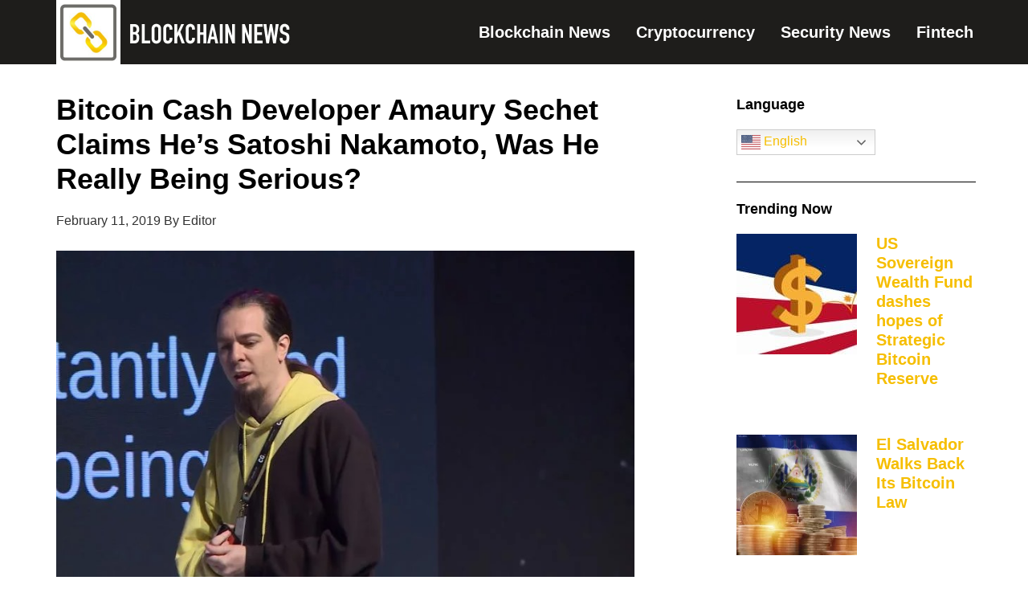

--- FILE ---
content_type: text/html; charset=UTF-8
request_url: https://blockchainnewsgroup.com/2019/02/11/bitcoin-cash-developer-amaury-sechet-claims-hes-satoshi-nakamoto-was-he-really-being-serious/
body_size: 16503
content:
<!DOCTYPE html>
<html lang="en-US">
<head >
<meta charset="UTF-8" />
<meta name="viewport" content="width=device-width, initial-scale=1" />
<title>Bitcoin Cash Developer Amaury Sechet Claims He’s Satoshi Nakamoto, Was He Really Being Serious?</title>
<style>
#wpadminbar #wp-admin-bar-wccp_free_top_button .ab-icon:before {
	content: "\f160";
	color: #02CA02;
	top: 3px;
}
#wpadminbar #wp-admin-bar-wccp_free_top_button .ab-icon {
	transform: rotate(45deg);
}
</style>
<meta name='robots' content='max-image-preview:large' />
	<style>img:is([sizes="auto" i], [sizes^="auto," i]) { contain-intrinsic-size: 3000px 1500px }</style>
	<link rel='dns-prefetch' href='//fonts.googleapis.com' />
<link rel="alternate" type="application/rss+xml" title="Blockchain News Group &raquo; Feed" href="https://blockchainnewsgroup.com/feed/" />
<link rel="alternate" type="application/rss+xml" title="Blockchain News Group &raquo; Comments Feed" href="https://blockchainnewsgroup.com/comments/feed/" />
<link rel="canonical" href="https://blockchainnewsgroup.com/2019/02/11/bitcoin-cash-developer-amaury-sechet-claims-hes-satoshi-nakamoto-was-he-really-being-serious/" />
<script type="text/javascript">
/* <![CDATA[ */
window._wpemojiSettings = {"baseUrl":"https:\/\/s.w.org\/images\/core\/emoji\/16.0.1\/72x72\/","ext":".png","svgUrl":"https:\/\/s.w.org\/images\/core\/emoji\/16.0.1\/svg\/","svgExt":".svg","source":{"concatemoji":"https:\/\/blockchainnewsgroup.com\/wp-includes\/js\/wp-emoji-release.min.js?ver=6.8.3"}};
/*! This file is auto-generated */
!function(s,n){var o,i,e;function c(e){try{var t={supportTests:e,timestamp:(new Date).valueOf()};sessionStorage.setItem(o,JSON.stringify(t))}catch(e){}}function p(e,t,n){e.clearRect(0,0,e.canvas.width,e.canvas.height),e.fillText(t,0,0);var t=new Uint32Array(e.getImageData(0,0,e.canvas.width,e.canvas.height).data),a=(e.clearRect(0,0,e.canvas.width,e.canvas.height),e.fillText(n,0,0),new Uint32Array(e.getImageData(0,0,e.canvas.width,e.canvas.height).data));return t.every(function(e,t){return e===a[t]})}function u(e,t){e.clearRect(0,0,e.canvas.width,e.canvas.height),e.fillText(t,0,0);for(var n=e.getImageData(16,16,1,1),a=0;a<n.data.length;a++)if(0!==n.data[a])return!1;return!0}function f(e,t,n,a){switch(t){case"flag":return n(e,"\ud83c\udff3\ufe0f\u200d\u26a7\ufe0f","\ud83c\udff3\ufe0f\u200b\u26a7\ufe0f")?!1:!n(e,"\ud83c\udde8\ud83c\uddf6","\ud83c\udde8\u200b\ud83c\uddf6")&&!n(e,"\ud83c\udff4\udb40\udc67\udb40\udc62\udb40\udc65\udb40\udc6e\udb40\udc67\udb40\udc7f","\ud83c\udff4\u200b\udb40\udc67\u200b\udb40\udc62\u200b\udb40\udc65\u200b\udb40\udc6e\u200b\udb40\udc67\u200b\udb40\udc7f");case"emoji":return!a(e,"\ud83e\udedf")}return!1}function g(e,t,n,a){var r="undefined"!=typeof WorkerGlobalScope&&self instanceof WorkerGlobalScope?new OffscreenCanvas(300,150):s.createElement("canvas"),o=r.getContext("2d",{willReadFrequently:!0}),i=(o.textBaseline="top",o.font="600 32px Arial",{});return e.forEach(function(e){i[e]=t(o,e,n,a)}),i}function t(e){var t=s.createElement("script");t.src=e,t.defer=!0,s.head.appendChild(t)}"undefined"!=typeof Promise&&(o="wpEmojiSettingsSupports",i=["flag","emoji"],n.supports={everything:!0,everythingExceptFlag:!0},e=new Promise(function(e){s.addEventListener("DOMContentLoaded",e,{once:!0})}),new Promise(function(t){var n=function(){try{var e=JSON.parse(sessionStorage.getItem(o));if("object"==typeof e&&"number"==typeof e.timestamp&&(new Date).valueOf()<e.timestamp+604800&&"object"==typeof e.supportTests)return e.supportTests}catch(e){}return null}();if(!n){if("undefined"!=typeof Worker&&"undefined"!=typeof OffscreenCanvas&&"undefined"!=typeof URL&&URL.createObjectURL&&"undefined"!=typeof Blob)try{var e="postMessage("+g.toString()+"("+[JSON.stringify(i),f.toString(),p.toString(),u.toString()].join(",")+"));",a=new Blob([e],{type:"text/javascript"}),r=new Worker(URL.createObjectURL(a),{name:"wpTestEmojiSupports"});return void(r.onmessage=function(e){c(n=e.data),r.terminate(),t(n)})}catch(e){}c(n=g(i,f,p,u))}t(n)}).then(function(e){for(var t in e)n.supports[t]=e[t],n.supports.everything=n.supports.everything&&n.supports[t],"flag"!==t&&(n.supports.everythingExceptFlag=n.supports.everythingExceptFlag&&n.supports[t]);n.supports.everythingExceptFlag=n.supports.everythingExceptFlag&&!n.supports.flag,n.DOMReady=!1,n.readyCallback=function(){n.DOMReady=!0}}).then(function(){return e}).then(function(){var e;n.supports.everything||(n.readyCallback(),(e=n.source||{}).concatemoji?t(e.concatemoji):e.wpemoji&&e.twemoji&&(t(e.twemoji),t(e.wpemoji)))}))}((window,document),window._wpemojiSettings);
/* ]]> */
</script>
<link rel='stylesheet' id='genesis-sample-css' href='https://blockchainnewsgroup.com/wp-content/themes/genesis-sample/style.css?ver=2.3.0' type='text/css' media='all' />
<style id='genesis-sample-inline-css' type='text/css'>


		a,
		.entry-title a:focus,
		.entry-title a:hover,
		.genesis-nav-menu a:focus,
		.genesis-nav-menu a:hover,
		.genesis-nav-menu .current-menu-item > a,
		.genesis-nav-menu .sub-menu .current-menu-item > a:focus,
		.genesis-nav-menu .sub-menu .current-menu-item > a:hover,
		.menu-toggle:focus,
		.menu-toggle:hover,
		.sub-menu-toggle:focus,
		.sub-menu-toggle:hover {
			color: #dd9933;
		}

		

		button:focus,
		button:hover,
		input[type="button"]:focus,
		input[type="button"]:hover,
		input[type="reset"]:focus,
		input[type="reset"]:hover,
		input[type="submit"]:focus,
		input[type="submit"]:hover,
		input[type="reset"]:focus,
		input[type="reset"]:hover,
		input[type="submit"]:focus,
		input[type="submit"]:hover,
		.archive-pagination li a:focus,
		.archive-pagination li a:hover,
		.archive-pagination .active a,
		.button:focus,
		.button:hover,
		.sidebar .enews-widget input[type="submit"] {
			background-color: #727272;
			color: #ffffff;
		}
		
</style>
<style id='wp-emoji-styles-inline-css' type='text/css'>

	img.wp-smiley, img.emoji {
		display: inline !important;
		border: none !important;
		box-shadow: none !important;
		height: 1em !important;
		width: 1em !important;
		margin: 0 0.07em !important;
		vertical-align: -0.1em !important;
		background: none !important;
		padding: 0 !important;
	}
</style>
<link rel='stylesheet' id='mc4wp-form-basic-css' href='https://blockchainnewsgroup.com/wp-content/plugins/mailchimp-for-wp/assets/css/form-basic.css?ver=4.10.8' type='text/css' media='all' />
<link rel='stylesheet' id='genesis-sample-fonts-css' href='//fonts.googleapis.com/css?family=Source+Sans+Pro%3A400%2C600%2C700&#038;ver=2.3.0' type='text/css' media='all' />
<link rel='stylesheet' id='dashicons-css' href='https://blockchainnewsgroup.com/wp-includes/css/dashicons.min.css?ver=6.8.3' type='text/css' media='all' />
<link rel='stylesheet' id='simple-social-icons-font-css' href='https://blockchainnewsgroup.com/wp-content/plugins/simple-social-icons/css/style.css?ver=3.0.2' type='text/css' media='all' />
<link rel='stylesheet' id='gppro-style-css' href='//blockchainnewsgroup.com/dpp-custom-styles-766fd526eaffcbf86a2b3333e175a0ce?ver=6.8.3' type='text/css' media='all' />
<!--n2css--><!--n2js--><script type="text/javascript" src="https://blockchainnewsgroup.com/wp-includes/js/jquery/jquery.min.js?ver=3.7.1" id="jquery-core-js"></script>
<script type="text/javascript" src="https://blockchainnewsgroup.com/wp-includes/js/jquery/jquery-migrate.min.js?ver=3.4.1" id="jquery-migrate-js"></script>
<link rel="https://api.w.org/" href="https://blockchainnewsgroup.com/wp-json/" /><link rel="alternate" title="JSON" type="application/json" href="https://blockchainnewsgroup.com/wp-json/wp/v2/posts/21922" /><link rel="EditURI" type="application/rsd+xml" title="RSD" href="https://blockchainnewsgroup.com/xmlrpc.php?rsd" />
<link rel="alternate" title="oEmbed (JSON)" type="application/json+oembed" href="https://blockchainnewsgroup.com/wp-json/oembed/1.0/embed?url=https%3A%2F%2Fblockchainnewsgroup.com%2F2019%2F02%2F11%2Fbitcoin-cash-developer-amaury-sechet-claims-hes-satoshi-nakamoto-was-he-really-being-serious%2F" />
<link rel="alternate" title="oEmbed (XML)" type="text/xml+oembed" href="https://blockchainnewsgroup.com/wp-json/oembed/1.0/embed?url=https%3A%2F%2Fblockchainnewsgroup.com%2F2019%2F02%2F11%2Fbitcoin-cash-developer-amaury-sechet-claims-hes-satoshi-nakamoto-was-he-really-being-serious%2F&#038;format=xml" />
			<style type="text/css" id="gsc_title_tagline">
				/*** Title Tagline ***/
.site-title { font-family: Lato, sans-serif;  }
.site-description { font-family: Lato, sans-serif;  }
.site-title { font-size: 32px;  }
.site-description { font-size: 16px;  }
.site-title { font-weight: 400;  }
.site-description { font-weight: 300;  }
.site-title { letter-spacing: 0px;  }
.site-description { letter-spacing: 0px;  }
.title-area .site-description { margin-top: 0px;  }
.title-area { padding-top: 10px; padding-bottom: 10px;  }

			</style>

						<style type="text/css" id="gsc_colors">
				/*** Colors ***/
a:not(.button), .site-title a, .genesis-nav-menu a:hover, .genesis-nav-menu a:focus, .nav-primary .genesis-nav-menu a:hover, .nav-primary .genesis-nav-menu .current-menu-item > a, .genesis-nav-menu .current-menu-item > a, .nav-primary .genesis-nav-menu .sub-menu .current-menu-item > a:hover, .genesis-nav-menu .sub-menu .current-menu-item > a:hover, .genesis-nav-menu .sub-menu .current-menu-item > a:focus, .entry-title a:hover, .theme-color, .menu-toggle:focus, .menu-toggle:hover, .sub-menu-toggle:focus, .sub-menu-toggle:hover { color: #e5554e;  }
.theme-bg { background-color: #e5554e;  }
.enews-widget input[type="submit"], button:hover, button:focus, input:hover[type="button"], input:hover[type="reset"], input:hover[type="submit"], .button:hover, .button:focus, input:focus[type="button"], input:focus[type="reset"], input:focus[type="submit"] { background-color: #e5554e;  }
.archive-pagination li a:hover, .archive-pagination li a:focus, .archive-pagination .active a { background-color: #e5554e;  }
a:not(.button):hover, .site-title a:hover, .entry-title a, .accent-color { color: #333333;  }
.accent-bg { background-color: #333333;  }
.sidebar .widget.enews-widget { background-color: #333333;  }
.footer-widgets { background-color: #333333;  }
button, input[type="button"], input[type="reset"], input[type="submit"], .button { background-color: #333333;  }
input:focus, textarea:focus { border-color: #333333;  }
::-webkit-input-placeholder { color: #333333;  }
:-moz-placeholder { color: #333333;  }
::-moz-placeholder { color: #333333;  }
:-ms-input-placeholder { color: #333333;  }
body, .main-bg { background-color: #ffffff;  }
.bg-color { color: #ffffff;  }
.site-header { background-color: rgba(0,0,0,1);  }
body { color: #333333;  }
h1, h2, h3, h4, h5, h6 { color: #000000;  }
a:not(.button), .genesis-nav-menu a, .genesis-nav-menu .current-menu-item > a, .nav-primary .genesis-nav-menu .current-menu-item > a { text-decoration: initial;  }
a:not(.button):hover, a:focus, .genesis-nav-menu a:hover, .genesis-nav-menu a:focus, .nav-primary .genesis-nav-menu a:hover, .nav-primary .genesis-nav-menu a:focus, .genesis-nav-menu .sub-menu .current-menu-item > a:hover, .genesis-nav-menu .sub-menu .current-menu-item > a:focus { text-decoration: initial;  }
/****** Option override_link_colors requirement not met! ******//****** Option override_link_colors requirement not met! ******//****** Option override_link_colors requirement not met! ******//****** Option override_link_colors requirement not met! ******/
			</style>

						<style type="text/css" id="gsc_header_border">
				/*** Header Border ***/
.site-header { border-bottom: 0px;  }
.site-header { border-bottom-style: none;  }

			</style>

						<style type="text/css" id="gsc_header_layout">
				/*** Header Layout ***/
.site-header > .wrap { padding-top: 0px; padding-bottom: 0px;  }
.site-header { min-height: initial; position: relative; z-index: 1; }
/****** Option fixed_header requirement not met! ******//****** Option fixed_header requirement not met! ******/
			</style>

						<style type="text/css" id="gsc_header_logo">
				/*** Header Logo ***/
.title-area, .wp-custom-logo .site-container .title-area { width: 300px; max-width: 300px;  }
.wp-custom-logo .site-header .nav-primary { padding-top: 0px; padding-bottom: 0px; }
.title-area, .wp-custom-logo .site-container .title-area { height: 80px;  }
.site-header .genesis-nav-menu > li > a { line-height: 80px; padding-top: 0px; padding-bottom: 0px; }
.header-image .title-area { padding: 0; }
.header-image .site-title > a { background-size: contain !important; min-height: initial; height: 80px; }
.custom-header .site-title a:hover, .title-area a:hover { opacity: 0.75;  }
.custom-header .site-title a, .title-area a { -webkit-transition: all 0.2s ease-in-out; -moz-transition: all 0.2s ease-in-out; -ms-transition: all 0.2s ease-in-out; -o-transition: all 0.2s ease-in-out; transition: all 0.2s ease-in-out; }

			</style>

						<style type="text/css" id="gsc_menu_styles">
				/*** Menu Styles ***/
.genesis-nav-menu a { font-family: Lato, sans-serif;  }
.genesis-nav-menu a { font-weight: 600;  }
.genesis-nav-menu a { text-transform: none;  }
.menu-primary { text-align: left;  }
.menu-secondary { text-align: left;  }

			</style>

						<style type="text/css" id="gsc_content">
				/*** Content ***/
.site-inner { padding-top: 20px;  }
.entry { padding: 30px;  }
body { font-family: Lato, sans-serif;  }
h1, h2, h3, h4, h5, h6 { font-family: Lato, sans-serif;  }
.entry-footer .entry-meta, .featured-content .entry { border-color: rgba(245,245,245,1);  }

			</style>

						<style type="text/css" id="gsc_comments">
				/*** Comments ***/
li.comment { background-color: rgba(245,245,245,1);  }
.entry-comments, .comment-respond, .entry-pings { padding: 40px;  }
.comment-respond .form-submit { margin-bottom: 0; }
li.comment { font-family: Lato, sans-serif;  }
li.comment { font-size: 18px;  }
.comment-header { padding: 0px;  }
.entry-comments .comment-meta { margin-bottom: 0; }
.comment-header { margin-bottom: 20px; }
.comment-header { font-size: 16px;  }
li.comment { border-width: 2px;  }
li.comment { border-top-style: solid; border-left-style: solid; border-bottom-style: solid;  }

			</style>

						<style type="text/css" id="gsc_forms">
				/*** Forms ***/

			</style>

						<style type="text/css" id="gsc_sidebars">
				/*** Sidebars ***/
.sidebar-secondary { background-color: rgba(255,255,255,0);  }
.sidebar .widget-title { color: #000000;  }
.sidebar .widget-title { text-align: left;  }
.sidebar li { border-color: rgba(221,51,51,1);  }
.sidebar li { border-bottom-style: solid;  }
.sidebar li { border-bottom-width: 1px;  }
.sidebar { color: #828282;  }
.sidebar a:hover { color: #dd3333;  }

			</style>

						<style type="text/css" id="gsc_buttons">
				/*** Buttons ***/
/****** Option override_button_colors requirement not met! ******//****** Option override_button_colors requirement not met! ******//****** Option override_button_colors requirement not met! ******//****** Option override_button_colors requirement not met! ******/button, input[type="button"], input[type="reset"], input[type="submit"], .button { font-size: 15px;  }
button, input[type="button"], input[type="reset"], input[type="submit"], .button { font-weight: 300;  }
button, input[type="button"], input[type="reset"], input[type="submit"], .button { padding-top: 16px; padding-bottom: 16px;  }
button, input[type="button"], input[type="reset"], input[type="submit"], .button { padding-left: 24px; padding-right: 24px;  }
button, input[type="button"], input[type="reset"], input[type="submit"], .button { border-width: 0px;  }
button, input[type="button"], input[type="reset"], input[type="submit"], .button { border-style: solid;  }
button, input[type="button"], input[type="reset"], input[type="submit"], .button { border-radius: 0px;  }

			</style>

						<style type="text/css" id="gsc_widget_styles">
				/*** Widget Styles ***/
.sidebar .widget { padding: 10px;  }

			</style>

						<style type="text/css" id="gsc_footer_layout">
				/*** Footer Layout ***/
.footer-widgets li { border-color: rgba(255,255,255,0.6);  }
.footer-widgets li { border-bottom-style: double;  }
.footer-widgets li { border-bottom-width: 1px;  }
/****** Option override_footer_colors requirement not met! ******//****** Option override_footer_colors requirement not met! ******//****** Option override_footer_colors requirement not met! ******//****** Option override_footer_colors requirement not met! ******//****** Option override_footer_colors requirement not met! ******/
			</style>

						<style type="text/css" id="gsc_footer_credits">
				/*** Footer Credits ***/
.site-footer { padding-top: 0px;  }
.site-footer { padding-bottom: 0px;  }

			</style>

						<style type="text/css" id="gsc_genesis_breadcrumbs">
				/*** Genesis Breadcrumbs ***/
.breadcrumb { padding: 0px;  }
.breadcrumb { font-family: Lato, sans-serif;  }

			</style>

			<style type="text/css" id="gsc_media_query">
@media only screen and (min-width: 961px) {
.site-header { height: 80px;  }
.site-header .genesis-nav-menu a { padding-left: 30px; padding-right: 30px;  }
.genesis-nav-menu a { padding-left: 30px; padding-right: 30px;  }
.genesis-nav-menu a { padding-top: 30px; padding-bottom: 30px;  }

}
@media only screen and (min-width: 1200px) {
.site-inner, .wrap { max-width: 1200px;  }
.content { width: 780px;  }
.content-sidebar-sidebar .content, .sidebar-content-sidebar .content, .sidebar-sidebar-content .content { width: 588px;  }
.sidebar-primary { width: 348px;  }
.sidebar-secondary { width: 180px;  }
.content-sidebar-sidebar .content-sidebar-wrap, .sidebar-content-sidebar .content-sidebar-wrap, .sidebar-sidebar-content .content-sidebar-wrap { width: 983px;  }
.footer-widgets-1, .footer-widgets-2, .footer-widgets-3 { width: 360px;  }
.footer-widgets-1 { margin-right: 60px;  }

}
</style><script id="wpcp_disable_selection" type="text/javascript">
var image_save_msg='You are not allowed to save images!';
	var no_menu_msg='Context Menu disabled!';
	var smessage = "Content is protected !!";

function disableEnterKey(e)
{
	var elemtype = e.target.tagName;
	
	elemtype = elemtype.toUpperCase();
	
	if (elemtype == "TEXT" || elemtype == "TEXTAREA" || elemtype == "INPUT" || elemtype == "PASSWORD" || elemtype == "SELECT" || elemtype == "OPTION" || elemtype == "EMBED")
	{
		elemtype = 'TEXT';
	}
	
	if (e.ctrlKey){
     var key;
     if(window.event)
          key = window.event.keyCode;     //IE
     else
          key = e.which;     //firefox (97)
    //if (key != 17) alert(key);
     if (elemtype!= 'TEXT' && (key == 97 || key == 65 || key == 67 || key == 99 || key == 88 || key == 120 || key == 26 || key == 85  || key == 86 || key == 83 || key == 43 || key == 73))
     {
		if(wccp_free_iscontenteditable(e)) return true;
		show_wpcp_message('You are not allowed to copy content or view source');
		return false;
     }else
     	return true;
     }
}


/*For contenteditable tags*/
function wccp_free_iscontenteditable(e)
{
	var e = e || window.event; // also there is no e.target property in IE. instead IE uses window.event.srcElement
  	
	var target = e.target || e.srcElement;

	var elemtype = e.target.nodeName;
	
	elemtype = elemtype.toUpperCase();
	
	var iscontenteditable = "false";
		
	if(typeof target.getAttribute!="undefined" ) iscontenteditable = target.getAttribute("contenteditable"); // Return true or false as string
	
	var iscontenteditable2 = false;
	
	if(typeof target.isContentEditable!="undefined" ) iscontenteditable2 = target.isContentEditable; // Return true or false as boolean

	if(target.parentElement.isContentEditable) iscontenteditable2 = true;
	
	if (iscontenteditable == "true" || iscontenteditable2 == true)
	{
		if(typeof target.style!="undefined" ) target.style.cursor = "text";
		
		return true;
	}
}

////////////////////////////////////
function disable_copy(e)
{	
	var e = e || window.event; // also there is no e.target property in IE. instead IE uses window.event.srcElement
	
	var elemtype = e.target.tagName;
	
	elemtype = elemtype.toUpperCase();
	
	if (elemtype == "TEXT" || elemtype == "TEXTAREA" || elemtype == "INPUT" || elemtype == "PASSWORD" || elemtype == "SELECT" || elemtype == "OPTION" || elemtype == "EMBED")
	{
		elemtype = 'TEXT';
	}
	
	if(wccp_free_iscontenteditable(e)) return true;
	
	var isSafari = /Safari/.test(navigator.userAgent) && /Apple Computer/.test(navigator.vendor);
	
	var checker_IMG = '';
	if (elemtype == "IMG" && checker_IMG == 'checked' && e.detail >= 2) {show_wpcp_message(alertMsg_IMG);return false;}
	if (elemtype != "TEXT")
	{
		if (smessage !== "" && e.detail == 2)
			show_wpcp_message(smessage);
		
		if (isSafari)
			return true;
		else
			return false;
	}	
}

//////////////////////////////////////////
function disable_copy_ie()
{
	var e = e || window.event;
	var elemtype = window.event.srcElement.nodeName;
	elemtype = elemtype.toUpperCase();
	if(wccp_free_iscontenteditable(e)) return true;
	if (elemtype == "IMG") {show_wpcp_message(alertMsg_IMG);return false;}
	if (elemtype != "TEXT" && elemtype != "TEXTAREA" && elemtype != "INPUT" && elemtype != "PASSWORD" && elemtype != "SELECT" && elemtype != "OPTION" && elemtype != "EMBED")
	{
		return false;
	}
}	
function reEnable()
{
	return true;
}
document.onkeydown = disableEnterKey;
document.onselectstart = disable_copy_ie;
if(navigator.userAgent.indexOf('MSIE')==-1)
{
	document.onmousedown = disable_copy;
	document.onclick = reEnable;
}
function disableSelection(target)
{
    //For IE This code will work
    if (typeof target.onselectstart!="undefined")
    target.onselectstart = disable_copy_ie;
    
    //For Firefox This code will work
    else if (typeof target.style.MozUserSelect!="undefined")
    {target.style.MozUserSelect="none";}
    
    //All other  (ie: Opera) This code will work
    else
    target.onmousedown=function(){return false}
    target.style.cursor = "default";
}
//Calling the JS function directly just after body load
window.onload = function(){disableSelection(document.body);};

//////////////////special for safari Start////////////////
var onlongtouch;
var timer;
var touchduration = 1000; //length of time we want the user to touch before we do something

var elemtype = "";
function touchstart(e) {
	var e = e || window.event;
  // also there is no e.target property in IE.
  // instead IE uses window.event.srcElement
  	var target = e.target || e.srcElement;
	
	elemtype = window.event.srcElement.nodeName;
	
	elemtype = elemtype.toUpperCase();
	
	if(!wccp_pro_is_passive()) e.preventDefault();
	if (!timer) {
		timer = setTimeout(onlongtouch, touchduration);
	}
}

function touchend() {
    //stops short touches from firing the event
    if (timer) {
        clearTimeout(timer);
        timer = null;
    }
	onlongtouch();
}

onlongtouch = function(e) { //this will clear the current selection if anything selected
	
	if (elemtype != "TEXT" && elemtype != "TEXTAREA" && elemtype != "INPUT" && elemtype != "PASSWORD" && elemtype != "SELECT" && elemtype != "EMBED" && elemtype != "OPTION")	
	{
		if (window.getSelection) {
			if (window.getSelection().empty) {  // Chrome
			window.getSelection().empty();
			} else if (window.getSelection().removeAllRanges) {  // Firefox
			window.getSelection().removeAllRanges();
			}
		} else if (document.selection) {  // IE?
			document.selection.empty();
		}
		return false;
	}
};

document.addEventListener("DOMContentLoaded", function(event) { 
    window.addEventListener("touchstart", touchstart, false);
    window.addEventListener("touchend", touchend, false);
});

function wccp_pro_is_passive() {

  var cold = false,
  hike = function() {};

  try {
	  const object1 = {};
  var aid = Object.defineProperty(object1, 'passive', {
  get() {cold = true}
  });
  window.addEventListener('test', hike, aid);
  window.removeEventListener('test', hike, aid);
  } catch (e) {}

  return cold;
}
/*special for safari End*/
</script>
<script id="wpcp_disable_Right_Click" type="text/javascript">
document.ondragstart = function() { return false;}
	function nocontext(e) {
	   return false;
	}
	document.oncontextmenu = nocontext;
</script>
<style>
.unselectable
{
-moz-user-select:none;
-webkit-user-select:none;
cursor: default;
}
html
{
-webkit-touch-callout: none;
-webkit-user-select: none;
-khtml-user-select: none;
-moz-user-select: none;
-ms-user-select: none;
user-select: none;
-webkit-tap-highlight-color: rgba(0,0,0,0);
}
</style>
<script id="wpcp_css_disable_selection" type="text/javascript">
var e = document.getElementsByTagName('body')[0];
if(e)
{
	e.setAttribute('unselectable',"on");
}
</script>
<link rel="apple-touch-icon" sizes="180x180" href="/wp-content/uploads/fbrfg/apple-touch-icon.png?v=YAmLPw5jlR">
<link rel="icon" type="image/png" sizes="32x32" href="/wp-content/uploads/fbrfg/favicon-32x32.png?v=YAmLPw5jlR">
<link rel="icon" type="image/png" sizes="16x16" href="/wp-content/uploads/fbrfg/favicon-16x16.png?v=YAmLPw5jlR">
<link rel="manifest" href="/wp-content/uploads/fbrfg/site.webmanifest?v=YAmLPw5jlR">
<link rel="shortcut icon" href="/wp-content/uploads/fbrfg/favicon.ico?v=YAmLPw5jlR">
<meta name="msapplication-TileColor" content="#da532c">
<meta name="msapplication-config" content="/wp-content/uploads/fbrfg/browserconfig.xml?v=YAmLPw5jlR">
<meta name="theme-color" content="#ffffff"><script type='text/javascript'>
window.__lo_site_id = 97929;

	(function() {
		var wa = document.createElement('script'); wa.type = 'text/javascript'; wa.async = true;
		wa.src = 'https://d10lpsik1i8c69.cloudfront.net/w.js';
		var s = document.getElementsByTagName('script')[0]; s.parentNode.insertBefore(wa, s);
	  })();
	</script>

<script src="//static.getclicky.com/js" type="text/javascript"></script>
<script type="text/javascript">try{ clicky.init(101088135); }catch(e){}</script>

<img src="https://sp.analytics.yahoo.com/spp.pl?a=10000&.yp=10030365" style="display: block; width: 0; height: 0;">
<link rel="stylesheet" href="https://cdnjs.cloudflare.com/ajax/libs/font-awesome/4.7.0/css/font-awesome.min.css"><style type="text/css">.site-title a { background: url(https://blockchainnewsgroup.com/wp-content/uploads/2019/03/Blockchain-Header-600x160.jpg) no-repeat !important; }</style>
<!-- Google Tag Manager -->
<script>(function(w,d,s,l,i){w[l]=w[l]||[];w[l].push({'gtm.start':
new Date().getTime(),event:'gtm.js'});var f=d.getElementsByTagName(s)[0],
j=d.createElement(s),dl=l!='dataLayer'?'&l='+l:'';j.async=true;j.src=
'https://www.googletagmanager.com/gtm.js?id='+i+dl;f.parentNode.insertBefore(j,f);
})(window,document,'script','dataLayer','GTM-NQZ938X');</script>
<!-- End Google Tag Manager -->
<meta name="generator" content="Elementor 3.33.2; features: e_font_icon_svg, additional_custom_breakpoints; settings: css_print_method-external, google_font-enabled, font_display-swap">
			<style>
				.e-con.e-parent:nth-of-type(n+4):not(.e-lazyloaded):not(.e-no-lazyload),
				.e-con.e-parent:nth-of-type(n+4):not(.e-lazyloaded):not(.e-no-lazyload) * {
					background-image: none !important;
				}
				@media screen and (max-height: 1024px) {
					.e-con.e-parent:nth-of-type(n+3):not(.e-lazyloaded):not(.e-no-lazyload),
					.e-con.e-parent:nth-of-type(n+3):not(.e-lazyloaded):not(.e-no-lazyload) * {
						background-image: none !important;
					}
				}
				@media screen and (max-height: 640px) {
					.e-con.e-parent:nth-of-type(n+2):not(.e-lazyloaded):not(.e-no-lazyload),
					.e-con.e-parent:nth-of-type(n+2):not(.e-lazyloaded):not(.e-no-lazyload) * {
						background-image: none !important;
					}
				}
			</style>
			<style type="text/css" id="custom-background-css">
body.custom-background { background-color: #ffffff; }
</style>
	<link rel="icon" href="https://blockchainnewsgroup.com/wp-content/uploads/2019/03/cropped-blockchain-icon512-32x32.png" sizes="32x32" />
<link rel="icon" href="https://blockchainnewsgroup.com/wp-content/uploads/2019/03/cropped-blockchain-icon512-192x192.png" sizes="192x192" />
<link rel="apple-touch-icon" href="https://blockchainnewsgroup.com/wp-content/uploads/2019/03/cropped-blockchain-icon512-180x180.png" />
<meta name="msapplication-TileImage" content="https://blockchainnewsgroup.com/wp-content/uploads/2019/03/cropped-blockchain-icon512-270x270.png" />
		<style type="text/css" id="wp-custom-css">
			.site-footer {
    display: none;
    }
    
    /**** MY CSS [akibshahriar] *****/
    
    /** Newsletter containter **/
    .ak-form-container {
            position: relative;
    }
    
    /** Newsletter left column **/
    .ak-left {
        width: 50%;
        float: left;
        background: #000000;
        box-sizing: border-box;
            padding: 20px 10px 20px 10px;
            height: 95px;
    }
    
    /** Newsletter left column text **/
    .ak-left h3 {
        font-family: verdana;
        font-weight: 100;
        text-align: center;
        color: #fff;
            font-size: 19px;
    }
    
    /** Newsletter right column **/
    .ak-right {
        width: 50%;
        float: left;
        box-sizing: border-box;
            padding: 7px 10px 19px 10px;
        background: #E3E3EB;
            margin-bottom: 40px;
            text-align: center;
            height: 95px;
            position: relative;
    }
    
    
    /** Newsletter right column form body**/
    .ak-right .mc4wp-form {
        overflow: hidden;
            margin: 0;
    }
    
    /** Newsletter right column form fields **/
    .ak-right .mc4wp-form-fields {
        overflow: hidden;
        display: block;
        padding: 7px 0 0 0;
    }
    
    /** Newsletter right column email field group **/
    .ak-right .mc4wp-form-fields p:nth-of-type(1){
            width: 60%;
        float: left;
        box-sizing: border-box;
            margin: 0;
    }
    
    /** Newsletter right column email field **/
    .ak-right .mc4wp-form-fields p:nth-of-type(1) input{
            border-radius: 10px;
            max-width: none;
            height: 56px;
    }
    
    /** Newsletter right column submit button group **/
    .ak-right .mc4wp-form-fields p:nth-of-type(2){
            width: 40%;
        float: left;
        box-sizing: border-box;
            padding: 0 4px 0 10px;
            margin: 7px 0 0 0;
    }
    
    /** Newsletter right column submit button field **/
    .ak-right .mc4wp-form-fields p:nth-of-type(2) input{
            display: block;
            width: 100%;
            background: #000000;
            color: #E4D11E;
            border-radius: 10px;
        font-size: 20px;
        height: 54px;
    }
    
    
    /** Newsletter Form response alert message **/
    .ak-form-container .mc4wp-response {
        position: absolute;
        width: 100%;
        right: 0px;
        top: 51px;
        z-index: 999;
            padding: 0 15px 0;
        background: #fff;
    }
    
    
    
    /** Mobile Responsiveness **/
    @media screen and (max-width: 767px){
            .ak-left{
                    width: 100%;	
            }
            
            .ak-left h3{
                    font-size: 17px;
            }
        
            .ak-right{
                    width: 100%;
                    padding: 7px 10px 18px 10px;
                    height: auto;
            }
        
        .ak-right .mc4wp-form-fields p:nth-of-type(1){
                width: 100%;
                float: none;
        }
        
        .ak-right .mc4wp-form-fields p:nth-of-type(2){
                width: 100%;
                float: none;
                padding: 0;
        }
        
        .ak-form-container .mc4wp-response {
        top: 130px;
        }
    }
    
    
    
    /** 2nd form body ***/
    .ak-form-container form.yikes-easy-mc-form {
        padding: 14px 0 0 0;
    }
    
    /** 2nd form Email label ***/
    .ak-form-container form.yikes-easy-mc-form label.EMAIL-label{
            width: 62%;
    }
    
    
    /** 2nd form Email form input field ***/
    .ak-form-container form.yikes-easy-mc-form input.yikes-easy-mc-email{
            background: #fff;
        border: 1px solid #c0c0c0;
        min-height: 55px;
        color: #0b0b0b !important;
        font-size: 16px;
        font-weight: 500;
        border-radius: 10px;
    }
div#n2-ss-4 .n2-font-6fd9a693d5e4fd1149e10eb8be6d7d48-hover, div#n2-ss-4 .n2-font-28b60cf8a891c3962859fbeb20f87256-paragraph, div#n2-ss-4 .n2-ss-button-container a div{
	 font-family: SANS-SERIF !important;
}
    
    .ak-form-container form.yikes-easy-mc-form input.yikes-easy-mc-email:focus{
            outline: none;
    }
    
    
    /** 2nd form submit button label ***/
    .ak-form-container form.yikes-easy-mc-form label.submit-button-inline-label{
        width: 37%;
    }
    
    
    /** 2nd form submit button ***/
    .ak-form-container form.yikes-easy-mc-form button.yikes-easy-mc-submit-button{
        min-height: 54px;
        border-radius: 10px;
        font-size: 20px;
        background: #000000;
        color: #E4D11E;
    }
    
    /** 2nd form error/success message ***/
    .ak-form-container p.yikes-easy-mc-error-message, .ak-form-container p.yikes-easy-mc-success-message {
        position: absolute;
        top: 100px;
        width: 95%;
        padding: 0;
        background: #fff;
    }
    
    @media (max-width: 768px){
    
        .ak-form-container form.yikes-easy-mc-form label.EMAIL-label{
            width: 100%;
            padding-right: 0px;
        }
        
        .ak-form-container form.yikes-easy-mc-form label.submit-button-inline-label{
            width: 100%;
        }
        
        
        .ak-form-container p.yikes-easy-mc-error-message, .ak-form-container p.yikes-easy-mc-success-message {
        top: 160px;
    }
    
    }
    
    
    
    
    .disclaimer-widget > .textwidget > p {
        color: #333333;
        font-weight: 300;
        font-size: 11px;
        font-family: Open Sans;
        margin: 0px !important; 
        line-height: 17px;
    }
    
    .footer-track.widget-area{
        width:100%;
        float:left;
        font-size:12px;
        margin:0 0 20px 0;
        padding:0 30px;
    }
    
    
    /********* 14-May-2021 ********/
    .sidebar-primary .widget_custom_html.widget {
        padding-top:0 !important;
        padding-bottom:0 !important;
    }
    .sidebar-primary hr {
        margin:0 !important;
        width:100%;
        display:inline-block;
        border-color:#000 !important; 
    }
    
    .sidebar-primary .widget {
        padding-top:15px !important;
    }
    .sidebar-primary .widget p {
        margin:0 !important;
    }
    .home-section-1 .more-from-category a {
        background:#b93528;
    }
    .sidebar-primary input:focus[type="submit"] {
        background:#b93528;
    }
    
    
    .home-section-1 span{background:#000;}
    .home-section-1 .widget-title {border-color:#000 !important;}
    
    .home-section-1 span::after {border-color:transparent transparent transparent #000 !important;}
    body.gppro-custom .sidebar .widget{background:#fff !important;}
    


.fnh-basic .fnh-info .fnh-top .fnh-title h4 {
    font-family:Lato, sans-serif;
    font-size: 21px;
    line-height: 1.3;
    color: #000;
    overflow: hidden;
    text-overflow: ellipsis;
    display: -webkit-box;
    -webkit-line-clamp: 1;
    line-clamp: 2;
    -webkit-box-orient: vertical;
    align-content: ;
  }
  .fnh-basic .fnh-info .fnh-top .fnh-title h4 a{color: #1e73be;}
  .fnh-basic .fnh-info .fnh-text p {
    font-size: 16px;
    line-height: 26px;
    margin: 8px 0 12px 0;
    color:#000;
  }

  .fnh-basic .fnh-info .fnh-top .fnh-title h4:hover a  {color:#f6be00;}
  .fnh-item .fnh-top div {
    font-size: 15px;
  }
  .fnh-basic .fnh-info .fnh-top .fnh-date, .fnh-basic .fnh-info .fnh-top .fnh-time, .fnh-basic .fnh-info .fnh-top .fnh-source {
    color: #666;
    font-size: 1.5rem;
    line-height: 2.1;
  }

  .fnh-basic .fnh-pagination ul li{list-style-type: none;}		</style>
		</head>
<body class="wp-singular post-template-default single single-post postid-21922 single-format-standard custom-background wp-theme-genesis wp-child-theme-genesis-sample unselectable custom-header header-image content-sidebar genesis-breadcrumbs-hidden genesis-footer-widgets-visible gppro-custom elementor-default elementor-kit-93641" itemscope itemtype="https://schema.org/WebPage"><!-- Google Tag Manager (noscript) -->
<noscript><iframe src="https://www.googletagmanager.com/ns.html?id=GTM-NQZ938X"
height="0" width="0" style="display:none;visibility:hidden"></iframe></noscript>
<!-- End Google Tag Manager (noscript) -->
<div class="site-container"><ul class="genesis-skip-link"><li><a href="#genesis-content" class="screen-reader-shortcut"> Skip to main content</a></li><li><a href="#genesis-sidebar-primary" class="screen-reader-shortcut"> Skip to primary sidebar</a></li><li><a href="#genesis-footer-widgets" class="screen-reader-shortcut"> Skip to footer</a></li></ul><header class="site-header" itemscope itemtype="https://schema.org/WPHeader"><div class="wrap"><div class="title-area"><p class="site-title" itemprop="headline"><a href="https://blockchainnewsgroup.com/">Blockchain News Group</a></p><p class="site-description" itemprop="description">News and Information</p></div><div class="widget-area header-widget-area"><section id="nav_menu-3" class="widget widget_nav_menu"><div class="widget-wrap"><nav class="nav-header" itemscope itemtype="https://schema.org/SiteNavigationElement"><ul id="menu-top-menu" class="menu genesis-nav-menu js-superfish"><li id="menu-item-2868" class="menu-item menu-item-type-taxonomy menu-item-object-category menu-item-2868"><a href="https://blockchainnewsgroup.com/category/blockchain-news/" itemprop="url"><span itemprop="name">Blockchain News</span></a></li>
<li id="menu-item-2870" class="menu-item menu-item-type-taxonomy menu-item-object-category current-post-ancestor current-menu-parent current-post-parent menu-item-2870"><a href="https://blockchainnewsgroup.com/category/cryptocurrency/" itemprop="url"><span itemprop="name">Cryptocurrency</span></a></li>
<li id="menu-item-2871" class="menu-item menu-item-type-taxonomy menu-item-object-category menu-item-2871"><a href="https://blockchainnewsgroup.com/category/security-news/" itemprop="url"><span itemprop="name">Security News</span></a></li>
<li id="menu-item-2869" class="menu-item menu-item-type-taxonomy menu-item-object-category menu-item-2869"><a href="https://blockchainnewsgroup.com/category/fintech/" itemprop="url"><span itemprop="name">Fintech</span></a></li>
</ul></nav></div></section>
</div></div></header><div class="site-inner"><div class="content-sidebar-wrap"><main class="content" id="genesis-content"><article class="post-21922 post type-post status-publish format-standard has-post-thumbnail category-cryptocurrency entry" aria-label="Bitcoin Cash Developer Amaury Sechet Claims He’s Satoshi Nakamoto, Was He Really Being Serious?" itemscope itemtype="https://schema.org/CreativeWork"><header class="entry-header"><h1 class="entry-title" itemprop="headline">Bitcoin Cash Developer Amaury Sechet Claims He’s Satoshi Nakamoto, Was He Really Being Serious?</h1>
<p class="entry-meta">February 11, 2019 By Editor</p></header><div class="entry-content" itemprop="text"><p><img fetchpriority="high" decoding="async" class="size-full wp-image-21931 aligncenter" src="https://blockchainnewsgroup.com/wp-content/uploads/2019/02/amaury-sechet-bitcoin-cash-abc.jpg-833×476-Google-Chrome-2019-02-11-18.42.42.jpg" alt="" width="821" height="463" /></p>
<p>The Bitcoin community will be rolling its eyes right about now. Bitcoin Cash developer Amaury Sechet, the self-described “benevolent dictator” of the Bitcoin ABC (primary) implementation of BCH, has claimed he is Satoshi Nakamoto.</p>
<p>In the event the tweet is later deleted, here’s a screenshot:</p>
<p><img decoding="async" class="aligncenter" src="https://www.ccn.com/wp-content/uploads/2019/02/0210faketoshi.png" /></p>
<h3>THE BENEVOLENT DICTATOR</h3>
<p>Sechet and Bitcoin ABC were cited by former Bitcoin Cash developer (now on Bitcoin SV) _unwriter as a primary problem for the BCH ecosystem. _unwriter believes that virtually anything that Bitcoin ABC wants, ABC gets, which he sees as toxic for decentralization. The power of Bitcoin ABC was a motivating factor in the BSV fork’s foundation. _unwriter recently launched a number of projects on Bitcoin SV.</p>
<p><img decoding="async" class="size-full wp-image-21926 aligncenter" src="https://blockchainnewsgroup.com/wp-content/uploads/2019/02/11.png" alt="" width="527" height="409" /></p>
<p>A Stack Exchange post by Bitcoin Core developer Gregory Maxwell explains that faking Satoshi’s identity is easier than one might expect.</p>
<p>“So, for example, a couple years ago Craig Wright claimed to ‘prove he was Satoshi’ by simply copying some pre-existing signatures out of the blockchain and posting somewhat obfuscated instructions on verifying them. It was figured out pretty quickly, but still managed to fool a lot of people– they were too caught up in the mumbojumbo to think of the obvious.”</p>
<p>Indeed, there’s a greater-than-zero possibility that Sechet is joking — perhaps even taking a not-so-subtle jab at Craig Wright. Let’s hope so anyway, goodness knows one Faketoshi is enough.</p>
<h3>JURY IS OUT ON AMAURY SECHET BEING BITCOIN CREATOR SATOSHI NAKAMOTO</h3>
<p>However, we are journalists. We have to report on the fact that a prominent BCH developer is now appearing to claim the name Satoshi Nakamoto. Certain questions arise as to the nature of Sechet’s wealth. For one thing, if he’s Satoshi Nakamoto and he doesn’t believe in Bitcoin Core anymore, why not just cash in his billions and pump the Bitcoin Cash price?</p>
<p>While we’re on the subject of Craig S. Wright, there is growing (unverified by CCN) speculation that he may be an academic plagiarist.</p>
<p>The story is still developing, as Sechet has yet to post any more information. The last tweet he made related to the claim was a re-tweet of someone else claiming he was telling the truth.</p>
</div></article></main><aside class="sidebar sidebar-primary widget-area" role="complementary" aria-label="Primary Sidebar" itemscope itemtype="https://schema.org/WPSideBar" id="genesis-sidebar-primary"><h2 class="genesis-sidebar-title screen-reader-text">Primary Sidebar</h2><section id="gtranslate-2" class="widget widget_gtranslate"><div class="widget-wrap"><h3 class="widget-title widgettitle"><span>Language</span></h3><div class="gtranslate_wrapper" id="gt-wrapper-32915493"></div></div></section>
<section id="custom_html-3" class="widget_text widget widget_custom_html"><div class="widget_text widget-wrap"><div class="textwidget custom-html-widget"><hr></div></div></section>
<section id="featured-post-8" class="widget featured-content featuredpost"><div class="widget-wrap"><h3 class="widget-title widgettitle"><span>Trending Now</span></h3><article class="post-109067 post type-post status-publish format-standard has-post-thumbnail category-cryptocurrency entry" aria-label="US Sovereign Wealth Fund dashes hopes of Strategic Bitcoin Reserve"><a href="https://blockchainnewsgroup.com/2025/02/05/us-sovereign-wealth-fund-dashes-hopes-of-strategic-bitcoin-reserve/" class="alignleft" aria-hidden="true" tabindex="-1"><img width="150" height="150" src="https://blockchainnewsgroup.com/wp-content/uploads/2025/02/Protos-Artwork-USWealthFund-1200x675-1-150x150.jpg" class="entry-image attachment-post" alt="" itemprop="image" decoding="async" /></a><header class="entry-header"><h4 class="entry-title" itemprop="headline"><a href="https://blockchainnewsgroup.com/2025/02/05/us-sovereign-wealth-fund-dashes-hopes-of-strategic-bitcoin-reserve/">US Sovereign Wealth Fund dashes hopes of Strategic Bitcoin Reserve</a></h4></header></article><article class="post-109052 post type-post status-publish format-standard has-post-thumbnail category-cryptocurrency entry" aria-label="El Salvador Walks Back Its Bitcoin Law"><a href="https://blockchainnewsgroup.com/2025/02/04/el-salvador-walks-back-its-bitcoin-law/" class="alignleft" aria-hidden="true" tabindex="-1"><img width="150" height="150" src="https://blockchainnewsgroup.com/wp-content/uploads/2025/02/dreamstime_xxl_264839449-1200x675.jpg-150x150.webp" class="entry-image attachment-post" alt="" itemprop="image" decoding="async" /></a><header class="entry-header"><h4 class="entry-title" itemprop="headline"><a href="https://blockchainnewsgroup.com/2025/02/04/el-salvador-walks-back-its-bitcoin-law/">El Salvador Walks Back Its Bitcoin Law</a></h4></header></article></div></section>
<section id="search-2" class="widget widget_search"><div class="widget-wrap"><form class="search-form" method="get" action="https://blockchainnewsgroup.com/" role="search" itemprop="potentialAction" itemscope itemtype="https://schema.org/SearchAction"><label class="search-form-label screen-reader-text" for="searchform-1">Search this website</label><input class="search-form-input" type="search" name="s" id="searchform-1" placeholder="Search this website" itemprop="query-input"><input class="search-form-submit" type="submit" value="Search"><meta content="https://blockchainnewsgroup.com/?s={s}" itemprop="target"></form></div></section>
<section id="custom_html-4" class="widget_text widget widget_custom_html"><div class="widget_text widget-wrap"><div class="textwidget custom-html-widget"><hr></div></div></section>
<section id="custom_html-5" class="widget_text widget widget_custom_html"><div class="widget_text widget-wrap"><div class="textwidget custom-html-widget"><img src="https://blockchainnewsgroup.com/wp-content/uploads/2021/05/Blockchain-Sidebar-380.jpg" alt="Blockchain News">
<hr></div></div></section>
<section id="mc4wp_form_widget-4" class="widget widget_mc4wp_form_widget"><div class="widget-wrap"><h3 class="widget-title widgettitle"><span>Subscribe</span></h3><script>(function() {
	window.mc4wp = window.mc4wp || {
		listeners: [],
		forms: {
			on: function(evt, cb) {
				window.mc4wp.listeners.push(
					{
						event   : evt,
						callback: cb
					}
				);
			}
		}
	}
})();
</script><!-- Mailchimp for WordPress v4.10.8 - https://wordpress.org/plugins/mailchimp-for-wp/ --><form id="mc4wp-form-1" class="mc4wp-form mc4wp-form-116 mc4wp-ajax" method="post" data-id="116" data-name="News &amp; Updates" ><div class="mc4wp-form-fields"><p>
	<label>Sign Up For Today's Top News, Alerts and The Next Big Stock </label>
  <br>
  <br>
	<input type="email" name="EMAIL" placeholder="Your email address" required />
</p>
<img src="https://sp.analytics.yahoo.com/spp.pl?a=10000&.yp=10030365&ea=signup"/>
<p>
	<input type="submit" value="Sign up" />
</p></div><label style="display: none !important;">Leave this field empty if you're human: <input type="text" name="_mc4wp_honeypot" value="" tabindex="-1" autocomplete="off" /></label><input type="hidden" name="_mc4wp_timestamp" value="1764097470" /><input type="hidden" name="_mc4wp_form_id" value="116" /><input type="hidden" name="_mc4wp_form_element_id" value="mc4wp-form-1" /><div class="mc4wp-response"></div></form><!-- / Mailchimp for WordPress Plugin --></div></section>
<section id="custom_html-6" class="widget_text widget widget_custom_html"><div class="widget_text widget-wrap"><div class="textwidget custom-html-widget"><hr></div></div></section>
</aside><div class="wrap"><div class="footer-track widget-area"><section id="text-7" class="widget widget_text"><div class="widget-wrap">			<div class="textwidget"><p>Nothing in this publication should be considered as personalized financial advice. We are not licensed under securities laws to address your particular financial situation. No communication by our employees to you should be deemed as personalized financial advice. Please consult a licensed financial advisor before making any investment decision. This is a paid advertisement and is neither an offer nor recommendation to buy or sell any security. We hold no investment licenses and are thus neither licensed nor qualified to provide investment advice. The content in this report or email is not provided to any individual with a view toward their individual circumstances. BlockchainNewsGroup.com is a wholly-owned subsidiary of Market IQ Media Group, Inc.</p>
<p>While all information is believed to be reliable, it is not guaranteed by us to be accurate. Individuals should assume that all information contained in our newsletter is not trustworthy unless verified by their own independent research. Also, because events and circumstances frequently do not occur as expected, there will likely be differences between any predictions and actual results. Always consult a licensed investment professional before making any investment decision. Be extremely careful, investing in securities carries a high degree of risk; you may likely lose some or all of the investment.</p>
</div>
		</div></section>
</div></div></div></div><nav class="nav-secondary" aria-label="Secondary" itemscope itemtype="https://schema.org/SiteNavigationElement"><div class="wrap"><ul id="menu-footer-nav-menu" class="menu genesis-nav-menu menu-secondary js-superfish"><li id="menu-item-2866" class="menu-item menu-item-type-taxonomy menu-item-object-category menu-item-2866"><a href="https://blockchainnewsgroup.com/category/blockchain-news/" itemprop="url"><span itemprop="name">Blockchain News</span></a></li>
<li id="menu-item-2867" class="menu-item menu-item-type-taxonomy menu-item-object-category current-post-ancestor current-menu-parent current-post-parent menu-item-2867"><a href="https://blockchainnewsgroup.com/category/cryptocurrency/" itemprop="url"><span itemprop="name">Cryptocurrency</span></a></li>
<li id="menu-item-2864" class="menu-item menu-item-type-taxonomy menu-item-object-category menu-item-2864"><a href="https://blockchainnewsgroup.com/category/security-news/" itemprop="url"><span itemprop="name">Security News</span></a></li>
<li id="menu-item-2865" class="menu-item menu-item-type-taxonomy menu-item-object-category menu-item-2865"><a href="https://blockchainnewsgroup.com/category/fintech/" itemprop="url"><span itemprop="name">Fintech</span></a></li>
<li id="menu-item-58885" class="menu-item menu-item-type-post_type menu-item-object-page menu-item-58885"><a href="https://blockchainnewsgroup.com/disclaimer/" itemprop="url"><span itemprop="name">Disclaimer</span></a></li>
<li id="menu-item-3059" class="menu-item menu-item-type-post_type menu-item-object-page menu-item-3059"><a href="https://blockchainnewsgroup.com/privacy-policy/" itemprop="url"><span itemprop="name">Privacy Policy</span></a></li>
<li id="menu-item-97" class="menu-item menu-item-type-post_type menu-item-object-page menu-item-97"><a href="https://blockchainnewsgroup.com/contact-us/" itemprop="url"><span itemprop="name">Contact Us</span></a></li>
</ul></div></nav><div class="footer-widgets" id="genesis-footer-widgets"><h2 class="genesis-sidebar-title screen-reader-text">Footer</h2><div class="wrap"><div class="widget-area footer-widgets-1 footer-widget-area">
		<section id="recent-posts-6" class="widget widget_recent_entries"><div class="widget-wrap">
		<h3 class="widget-title widgettitle"><span>Latest News</span></h3>
		<ul>
											<li>
					<a href="https://blockchainnewsgroup.com/2025/02/09/bitcoin-reserves-and-sovereign-wealth-funds-in-the-us-explained/">Bitcoin reserves and sovereign wealth funds in the US, explained</a>
									</li>
											<li>
					<a href="https://blockchainnewsgroup.com/2025/02/09/money-squirrel-selects-moneyhub-open-banking-api-to-power-financial-management-app-for-smes/">Money Squirrel Selects Moneyhub Open Banking API to Power Financial Management App for SMEs</a>
									</li>
											<li>
					<a href="https://blockchainnewsgroup.com/2025/02/09/coinbase-ceo-calls-for-blockchain-based-us-treasury-as-doge-saves-billions/">Coinbase CEO calls for blockchain-based US treasury, as DOGE saves billions</a>
									</li>
					</ul>

		</div></section>
</div><div class="widget-area footer-widgets-2 footer-widget-area"><section id="mc4wp_form_widget-3" class="widget widget_mc4wp_form_widget"><div class="widget-wrap"><h3 class="widget-title widgettitle"><span>Subscribe</span></h3><script>(function() {
	window.mc4wp = window.mc4wp || {
		listeners: [],
		forms: {
			on: function(evt, cb) {
				window.mc4wp.listeners.push(
					{
						event   : evt,
						callback: cb
					}
				);
			}
		}
	}
})();
</script><!-- Mailchimp for WordPress v4.10.8 - https://wordpress.org/plugins/mailchimp-for-wp/ --><form id="mc4wp-form-2" class="mc4wp-form mc4wp-form-116 mc4wp-ajax" method="post" data-id="116" data-name="News &amp; Updates" ><div class="mc4wp-form-fields"><p>
	<label>Sign Up For Today's Top News, Alerts and The Next Big Stock </label>
  <br>
  <br>
	<input type="email" name="EMAIL" placeholder="Your email address" required />
</p>
<img src="https://sp.analytics.yahoo.com/spp.pl?a=10000&.yp=10030365&ea=signup"/>
<p>
	<input type="submit" value="Sign up" />
</p></div><label style="display: none !important;">Leave this field empty if you're human: <input type="text" name="_mc4wp_honeypot" value="" tabindex="-1" autocomplete="off" /></label><input type="hidden" name="_mc4wp_timestamp" value="1764097470" /><input type="hidden" name="_mc4wp_form_id" value="116" /><input type="hidden" name="_mc4wp_form_element_id" value="mc4wp-form-2" /><div class="mc4wp-response"></div></form><!-- / Mailchimp for WordPress Plugin --></div></section>
</div><div class="widget-area footer-widgets-3 footer-widget-area"><section id="custom_html-2" class="widget_text widget widget_custom_html"><div class="widget_text widget-wrap"><div class="textwidget custom-html-widget"><img class="alignnone size-full wp-image-159" src="https://blockchainnewsgroup.com/wp-content/uploads/2019/03/Blockchain-Footer-drk-600x160.jpg" />&nbsp;
<p style="font-size:16px;color:#fff;">Blockchain News Group is a media site focused on providing readers with news and content on the latest trends and happenings in the blockchain and crypto currency sector. </p>
<p style="font-size:16px;color:#fff;">
© Copyright 2023 www.blockchainnewsgroup.com </p>&nbsp;
Follow Us  &ensp; <a href="http://facebook.com/blockchainnewsgroup"><i class="fa fa-facebook-square fa-lg"></i></a> &ensp;<a href="http://twitter.com/blockchainnewsgroup"><i class="fa fa-twitter-square fa-lg"></i></a></div></div></section>
</div></div></div><footer class="site-footer" itemscope itemtype="https://schema.org/WPFooter"><div class="wrap"><p>Copyright &#xA9;&nbsp;2025 · <a href="http://www.studiopress.com/">Genesis Sample</a> on <a href="https://www.studiopress.com/">Genesis Framework</a> · <a href="https://wordpress.org/">WordPress</a> · <a href="https://blockchainnewsgroup.com/wp-login.php">Log in</a></p></div></footer></div><script type="speculationrules">
{"prefetch":[{"source":"document","where":{"and":[{"href_matches":"\/*"},{"not":{"href_matches":["\/wp-*.php","\/wp-admin\/*","\/wp-content\/uploads\/*","\/wp-content\/*","\/wp-content\/plugins\/*","\/wp-content\/themes\/genesis-sample\/*","\/wp-content\/themes\/genesis\/*","\/*\\?(.+)"]}},{"not":{"selector_matches":"a[rel~=\"nofollow\"]"}},{"not":{"selector_matches":".no-prefetch, .no-prefetch a"}}]},"eagerness":"conservative"}]}
</script>
	<div id="wpcp-error-message" class="msgmsg-box-wpcp hideme"><span>error: </span>Content is protected !!</div>
	<script>
	var timeout_result;
	function show_wpcp_message(smessage)
	{
		if (smessage !== "")
			{
			var smessage_text = '<span>Alert: </span>'+smessage;
			document.getElementById("wpcp-error-message").innerHTML = smessage_text;
			document.getElementById("wpcp-error-message").className = "msgmsg-box-wpcp warning-wpcp showme";
			clearTimeout(timeout_result);
			timeout_result = setTimeout(hide_message, 3000);
			}
	}
	function hide_message()
	{
		document.getElementById("wpcp-error-message").className = "msgmsg-box-wpcp warning-wpcp hideme";
	}
	</script>
		<style>
	@media print {
	body * {display: none !important;}
		body:after {
		content: "You are not allowed to print preview this page, Thank you"; }
	}
	</style>
		<style type="text/css">
	#wpcp-error-message {
	    direction: ltr;
	    text-align: center;
	    transition: opacity 900ms ease 0s;
	    z-index: 99999999;
	}
	.hideme {
    	opacity:0;
    	visibility: hidden;
	}
	.showme {
    	opacity:1;
    	visibility: visible;
	}
	.msgmsg-box-wpcp {
		border:1px solid #f5aca6;
		border-radius: 10px;
		color: #555;
		font-family: Tahoma;
		font-size: 11px;
		margin: 10px;
		padding: 10px 36px;
		position: fixed;
		width: 255px;
		top: 50%;
  		left: 50%;
  		margin-top: -10px;
  		margin-left: -130px;
  		-webkit-box-shadow: 0px 0px 34px 2px rgba(242,191,191,1);
		-moz-box-shadow: 0px 0px 34px 2px rgba(242,191,191,1);
		box-shadow: 0px 0px 34px 2px rgba(242,191,191,1);
	}
	.msgmsg-box-wpcp span {
		font-weight:bold;
		text-transform:uppercase;
	}
		.warning-wpcp {
		background:#ffecec url('https://blockchainnewsgroup.com/wp-content/plugins/wp-content-copy-protector/images/warning.png') no-repeat 10px 50%;
	}
    </style>
<script>(function() {function maybePrefixUrlField () {
  const value = this.value.trim()
  if (value !== '' && value.indexOf('http') !== 0) {
    this.value = 'http://' + value
  }
}

const urlFields = document.querySelectorAll('.mc4wp-form input[type="url"]')
for (let j = 0; j < urlFields.length; j++) {
  urlFields[j].addEventListener('blur', maybePrefixUrlField)
}
})();</script><style type="text/css" media="screen"></style>			<script>
				const lazyloadRunObserver = () => {
					const lazyloadBackgrounds = document.querySelectorAll( `.e-con.e-parent:not(.e-lazyloaded)` );
					const lazyloadBackgroundObserver = new IntersectionObserver( ( entries ) => {
						entries.forEach( ( entry ) => {
							if ( entry.isIntersecting ) {
								let lazyloadBackground = entry.target;
								if( lazyloadBackground ) {
									lazyloadBackground.classList.add( 'e-lazyloaded' );
								}
								lazyloadBackgroundObserver.unobserve( entry.target );
							}
						});
					}, { rootMargin: '200px 0px 200px 0px' } );
					lazyloadBackgrounds.forEach( ( lazyloadBackground ) => {
						lazyloadBackgroundObserver.observe( lazyloadBackground );
					} );
				};
				const events = [
					'DOMContentLoaded',
					'elementor/lazyload/observe',
				];
				events.forEach( ( event ) => {
					document.addEventListener( event, lazyloadRunObserver );
				} );
			</script>
			<script type="text/javascript" src="https://blockchainnewsgroup.com/wp-includes/js/hoverIntent.min.js?ver=1.10.2" id="hoverIntent-js"></script>
<script type="text/javascript" src="https://blockchainnewsgroup.com/wp-content/themes/genesis/lib/js/menu/superfish.min.js?ver=1.7.10" id="superfish-js"></script>
<script type="text/javascript" src="https://blockchainnewsgroup.com/wp-content/themes/genesis/lib/js/menu/superfish.args.min.js?ver=3.6.1" id="superfish-args-js"></script>
<script type="text/javascript" src="https://blockchainnewsgroup.com/wp-content/themes/genesis/lib/js/skip-links.min.js?ver=3.6.1" id="skip-links-js"></script>
<script type="text/javascript" id="genesis-sample-responsive-menu-js-extra">
/* <![CDATA[ */
var genesis_responsive_menu = {"mainMenu":"Menu","menuIconClass":"dashicons-before dashicons-menu","subMenu":"Submenu","subMenuIconsClass":"dashicons-before dashicons-arrow-down-alt2","menuClasses":{"combine":[".nav-primary",".nav-header"],"others":[]}};
/* ]]> */
</script>
<script type="text/javascript" src="https://blockchainnewsgroup.com/wp-content/themes/genesis-sample/js/responsive-menus.min.js?ver=2.3.0" id="genesis-sample-responsive-menu-js"></script>
<script type="text/javascript" id="gt_widget_script_32915493-js-before">
/* <![CDATA[ */
window.gtranslateSettings = /* document.write */ window.gtranslateSettings || {};window.gtranslateSettings['32915493'] = {"default_language":"en","languages":["ar","zh-CN","zh-TW","nl","en","fr","de","it","pt","ru","es"],"url_structure":"none","flag_style":"2d","flag_size":24,"wrapper_selector":"#gt-wrapper-32915493","alt_flags":{"en":"usa"},"switcher_open_direction":"top","switcher_horizontal_position":"inline","switcher_text_color":"#666","switcher_arrow_color":"#666","switcher_border_color":"#ccc","switcher_background_color":"#fff","switcher_background_shadow_color":"#efefef","switcher_background_hover_color":"#fff","dropdown_text_color":"#000","dropdown_hover_color":"#fff","dropdown_background_color":"#eee","flags_location":"\/wp-content\/plugins\/gtranslate\/flags\/"};
/* ]]> */
</script><script src="https://blockchainnewsgroup.com/wp-content/plugins/gtranslate/js/dwf.js?ver=6.8.3" data-no-optimize="1" data-no-minify="1" data-gt-orig-url="/2019/02/11/bitcoin-cash-developer-amaury-sechet-claims-hes-satoshi-nakamoto-was-he-really-being-serious/" data-gt-orig-domain="blockchainnewsgroup.com" data-gt-widget-id="32915493" defer></script><script type="text/javascript" defer src="https://blockchainnewsgroup.com/wp-content/plugins/mailchimp-for-wp/assets/js/forms.js?ver=4.10.8" id="mc4wp-forms-api-js"></script>
<script type="text/javascript" id="mc4wp-ajax-forms-js-extra">
/* <![CDATA[ */
var mc4wp_ajax_vars = {"loading_character":"\u2022","ajax_url":"https:\/\/blockchainnewsgroup.com\/wp-admin\/admin-ajax.php?action=mc4wp-form","error_text":"Oops. Something went wrong. Please try again later."};
/* ]]> */
</script>
<script type="text/javascript" defer src="https://blockchainnewsgroup.com/wp-content/plugins/mc4wp-premium/ajax-forms/assets/js/ajax-forms.js?ver=4.10.17" id="mc4wp-ajax-forms-js"></script>
</body></html>


--- FILE ---
content_type: text/css;charset=UTF-8
request_url: https://blockchainnewsgroup.com/dpp-custom-styles-766fd526eaffcbf86a2b3333e175a0ce?ver=6.8.3
body_size: 1125
content:
/*
	Genesis Design Palette Pro v1.4.1
	CSS generated Thu, 21 Mar 2019 19:27:32 +0000
*/
body.gppro-custom {background-color:#fff}body.gppro-custom a {color:#1e73be}body.gppro-custom a:hover {color:#6d6c67}body.gppro-custom a:focus {color:#6d6c67}body.gppro-custom .site-header {background-color:#1e1d1b}body.gppro-custom .site-header .wrap {padding-bottom:0;padding-left:30px;padding-top:0}body.gppro-custom .header-widget-area .widget .nav-header a {background-color:#1e1d1b;color:#fff}body.gppro-custom .header-widget-area .widget .nav-header a:hover {background-color:#1e1d1b;color:#f6be00}body.gppro-custom .header-widget-area .widget .nav-header a:focus {background-color:#1e1d1b;color:#f6be00}body.gppro-custom .nav-header a {font-size:20px;padding:0 28px 0 0}body.gppro-custom .header-widget-area .widget .widget-title {color:#fff;font-style:normal;margin-bottom:0;text-align:right}body.gppro-custom .header-widget-area .widget {color:#fff}body.gppro-custom .header-widget-area .widget a {color:#1e73be}body.gppro-custom .header-widget-area .widget a:hover {color:#333}body.gppro-custom .header-widget-area .widget a:focus {color:#333}body.gppro-custom .nav-primary {background-color:#000}body.gppro-custom .nav-primary .genesis-nav-menu > .menu-item > a:hover {background-color:#333;color:#e5554e}body.gppro-custom .nav-primary .genesis-nav-menu > .menu-item > a:focus {background-color:#333;color:#e5554e}body.gppro-custom .nav-primary .genesis-nav-menu > .current-menu-item > a:hover {background-color:#333;color:#e5554e}body.gppro-custom .nav-primary .genesis-nav-menu > .current-menu-item > a:focus {background-color:#333;color:#e5554e}body.gppro-custom .nav-primary .genesis-nav-menu > .menu-item > a {padding-bottom:10px;padding-top:10px}body.gppro-custom .nav-primary .genesis-nav-menu .sub-menu a:hover {background-color:#fff;color:#e5554e}body.gppro-custom .nav-primary .genesis-nav-menu .sub-menu a:focus {background-color:#fff;color:#e5554e}body.gppro-custom .nav-primary .genesis-nav-menu .sub-menu .current-menu-item > a:hover {background-color:#fff;color:#e5554e}body.gppro-custom .nav-primary .genesis-nav-menu .sub-menu .current-menu-item > a:focus {background-color:#fff;color:#e5554e}body.gppro-custom .nav-primary .genesis-nav-menu .sub-menu a {padding-bottom:10px;padding-top:10px}body.gppro-custom .nav-secondary .genesis-nav-menu > .menu-item > a:hover {background-color:#fff;color:#e5554e}body.gppro-custom .nav-secondary .genesis-nav-menu > .menu-item > a:focus {background-color:#fff;color:#e5554e}body.gppro-custom .nav-secondary .genesis-nav-menu > .menu-item > a {color:#000;padding-bottom:29px;padding-top:40px}body.gppro-custom .nav-secondary .genesis-nav-menu > .current-menu-item > a:hover {background-color:#fff;color:#e5554e}body.gppro-custom .nav-secondary .genesis-nav-menu > .current-menu-item > a:focus {background-color:#fff;color:#e5554e}body.gppro-custom .nav-secondary .genesis-nav-menu .sub-menu a:hover {background-color:#fff;color:#e5554e}body.gppro-custom .nav-secondary .genesis-nav-menu .sub-menu a:focus {background-color:#fff;color:#e5554e}body.gppro-custom .nav-secondary .genesis-nav-menu .sub-menu .current-menu-item > a:hover {background-color:#fff;color:#e5554e}body.gppro-custom .nav-secondary .genesis-nav-menu .sub-menu .current-menu-item > a:focus {background-color:#fff;color:#e5554e}body.gppro-custom .nav-secondary .genesis-nav-menu .sub-menu a {border-color:#fff;border-width:0}body.gppro-custom .site-inner {padding-top:25px}body.gppro-custom .content > .entry {margin-bottom:10px;padding-bottom:10px;padding-top:10px}body.gppro-custom .entry-header .entry-title a:hover {color:#f6be00}body.gppro-custom .entry-header .entry-title a:focus {color:#f6be00}body.gppro-custom .entry-header .entry-title {margin-bottom:18px}body.gppro-custom .entry-header .entry-meta .entry-author a:hover {color:#333}body.gppro-custom .entry-header .entry-meta .entry-author a:focus {color:#333}body.gppro-custom .entry-header .entry-meta .entry-comments-link a:hover {color:#333}body.gppro-custom .entry-header .entry-meta .entry-comments-link a:focus {color:#333}body.gppro-custom .content > .entry .entry-content a:hover {color:#333}body.gppro-custom .content > .entry .entry-content a:focus {color:#333}body.gppro-custom .entry-footer .entry-categories a:hover {color:#333}body.gppro-custom .entry-footer .entry-categories a:focus {color:#333}body.gppro-custom .entry-footer .entry-tags a:hover {color:#333}body.gppro-custom .entry-footer .entry-tags a:focus {color:#333}body.gppro-custom .entry-footer .entry-meta {border-top-color:#e0e0e0}body.gppro-custom .entry-content a.more-link:hover {color:#333}body.gppro-custom .entry-content a.more-link:focus {color:#333}body.gppro-custom .breadcrumb a:hover {color:#333}body.gppro-custom .breadcrumb a:focus {color:#333}body.gppro-custom .breadcrumb {font-weight:400}body.gppro-custom .pagination a:hover {color:#333}body.gppro-custom .pagination a:focus {color:#333}body.gppro-custom .author-box {margin-bottom:0;padding-bottom:0;padding-top:0}body.gppro-custom .author-box-content a:hover {color:#333}body.gppro-custom .author-box-content a:focus {color:#333}body.gppro-custom .comment-list li {margin-top:32px}body.gppro-custom .comment-author a:hover {color:#333}body.gppro-custom .comment-author a:focus {color:#333}body.gppro-custom .comment-meta a:hover {color:#333}body.gppro-custom .comment-meta a:focus {color:#333}body.gppro-custom .comment-content a:hover {color:#e5554e}body.gppro-custom .comment-content a:focus {color:#e5554e}body.gppro-custom a.comment-reply-link:hover {color:#333}body.gppro-custom a.comment-reply-link:focus {color:#333}body.gppro-custom .entry-pings {padding-bottom:40px}body.gppro-custom .entry-pings .comment-author a:hover {color:#333}body.gppro-custom .entry-pings .comment-author a:focus {color:#333}body.gppro-custom .entry-pings .comment-metadata a:hover {color:#333}body.gppro-custom .entry-pings .comment-metadata a:focus {color:#333}body.gppro-custom p.comment-notes a:hover {color:#333}body.gppro-custom p.logged-in-as a:hover {color:#333}body.gppro-custom p.comment-notes a:focus {color:#333}body.gppro-custom p.logged-in-as a:focus {color:#333}body.gppro-custom .comment-respond input[type="text"]:focus {background-color:#fff;border-color:#999}body.gppro-custom .comment-respond input[type="email"]:focus {background-color:#fff;border-color:#999}body.gppro-custom .comment-respond input[type="url"]:focus {background-color:#fff;border-color:#999}body.gppro-custom .comment-respond textarea:focus {background-color:#fff;border-color:#999}body.gppro-custom .comment-respond input#submit:hover {background-color:#e5554e;color:#fff}body.gppro-custom .comment-respond input#submit:focus {background-color:#e5554e;color:#fff}body.gppro-custom .sidebar .widget {background-color:#edede3;font-weight:400;margin-bottom:0;padding:25px 25px 16px}body.gppro-custom .sidebar .widget .widget-title {color:#000;font-style:normal;text-align:left}body.gppro-custom .sidebar .widget a {color:#f6be00}body.gppro-custom .sidebar .widget a:hover {color:#333}body.gppro-custom .sidebar .widget a:focus {color:#333}body.gppro-custom .footer-widgets {background-color:#1e1e1e;padding:25px 10px 40px}body.gppro-custom .footer-widgets .widget {background-color:#1e1e1e;color:#fff;padding-bottom:40px}body.gppro-custom .footer-widgets .widget .widget-title {color:#f6be00;font-style:normal;margin-bottom:30px;text-align:left}body.gppro-custom .footer-widgets .widget a {color:#fff}body.gppro-custom .footer-widgets .widget a:hover {color:#ffe48c}body.gppro-custom .footer-widgets .widget a:focus {color:#ffe48c}body.gppro-custom .site-footer {background-color:#1e1e1e;padding-bottom:0;padding-top:0}body.gppro-custom .site-footer p {color:#fff}body.gppro-custom .site-footer p a:hover {color:#d33}body.gppro-custom .site-footer p a:focus {color:#d33}